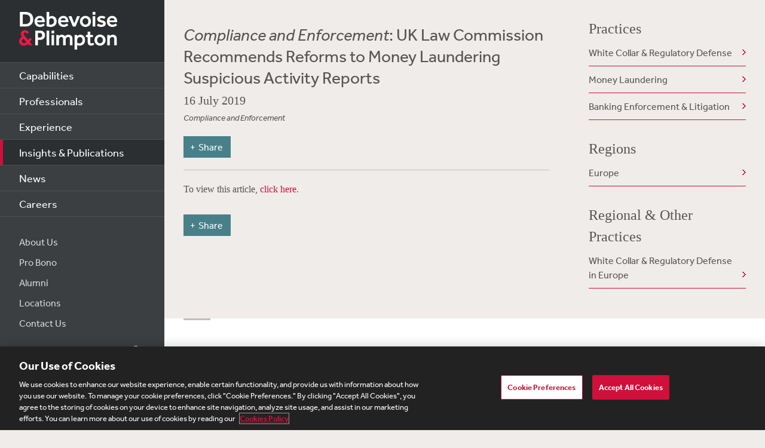

--- FILE ---
content_type: text/html; charset=utf-8
request_url: https://www.debevoise.com/insights/publications/2019/07/compliance-and-enforcement
body_size: 17414
content:


<!DOCTYPE html>
<html lang="en-US">



<head>
    <meta charset="utf-8">
    <meta http-equiv="X-UA-Compatible" content="IE=edge">

    
      <!-- OneTrust Cookies Consent Notice start for http://debevoise.com  -->
      <script src=https://cdn.cookielaw.org/scripttemplates/otSDKStub.js type="text/javascript" charset="UTF-8" data-domain-script="018f3f62-d929-70a0-86ef-7cca4d4181f8" ></script>
      <script type="text/javascript" src=https://cdn.cookielaw.org/consent/018f3f62-d929-70a0-86ef-7cca4d4181f8/OtAutoBlock.js></script>
      <script type="text/javascript">
        function OptanonWrapper() { }
      </script>
      <!-- OneTrust Cookies Consent Notice end for http://debevoise.com  -->
    

    <title>Compliance and Enforcement: UK Law Commission Recommends Reforms to Money Laundering Suspicious Activity Reports | 07 | 2019 | Publications | Insights & Publications | Debevoise & Plimpton LLP</title>
    <meta name="limitfilter" content="Insights">
    <meta name="description" content="">
    <meta name="viewport" content="width=device-width, initial-scale=1.0, maximum-scale=1.0, user-scalable=no">
    <meta name="oni_section" content="Insights">

    <!-- Facebook Open Graph / Google Plus + -->
    <!-- <meta content="fb:app_id" content=""> -->
    <meta content="Debevoise" property="og:site_name">
    <meta content="https://www.debevoise.com/insights/publications/2019/07/compliance-and-enforcement" property="og:url">
    <meta content="<em>Compliance and Enforcement</em>: UK Law Commission Recommends Reforms to Money Laundering Suspicious Activity Reports" property="og:title">
    <meta content="website" property="og:type">
    <meta content="" property="og:description">
    <meta content="https://www.debevoise.com/-/media/images/aboutus/social_default_image_v3.jpg?rev=e2723c5ff14b422ab8e7a6f88166ade7&hash=508DABEA22BBFB7190413CC8F3EE48A7" property="og:image">
    <link rel="canonical" href="https://www.debevoise.com/insights/publications/2019/07/compliance-and-enforcement" />

    <!-- Twitter Cards / * Using property/not name to pass validation -->
    <!-- You must be approved to display twitter cards -->
    <meta content="summary_large_image" name="twitter:card">
    <meta content="<em>Compliance and Enforcement</em>: UK Law Commission Recommends Reforms to Money Laundering Suspicious Activity Reports" name="twitter:title">
    <meta content="" name="twitter:description">
    <meta content="https://www.debevoise.com/-/media/images/aboutus/debevoise_logo_twitter.jpg?rev=e98a3d135b1b4aef9547629a121d21d3&hash=7C1F9F05BF9BB53EB84087C2E65EBAE4" name="twitter:image">
    <meta content="@debevoise" name="twitter:site">

    <meta name="google-signin-client_id" content="410628782076-pbpn9149imhpu67u475u7s7vaaetvc05.apps.googleusercontent.com">
    <meta name="google-signin-scope" content="https://www.googleapis.com/auth/analytics.readonly">

    <script src="//use.typekit.net/zyy3dja.js"></script>
    <script>try { Typekit.load(); } catch (e) { }</script> 

    

    <link href="/assets/Main/public/img/branding/favicon.png" rel="shortcut icon" sizes="32x32" type="image/png">
    <script type="text/javascript" src="/assets/Main/public/scripts/lib/require.v-ldhxqkwvo721hsuqyxnpg.js"></script>
    <link href="/assets/Main/public/styles/main.v-gevpqk5crm4fsii1e6buvg.css" rel="stylesheet" />
    <link href="/assets/Main/public/styles/jquery-ui.min.v-m4oulvua7htrvhdqq2v4dq.css" rel="stylesheet" />
    <script src="/assets/Main/public/scripts/lib/modernizr2.7.1.min.v-s0kstad4pleg8yvawadfeg.js"></script>

    
<!-- Google Tag Manager -->
<script>
    (function (w, d, s, l, i) {
    w[l] = w[l] || []; w[l].push({
    'gtm.start':
    new Date().getTime(), event: 'gtm.js'
    }); var f = d.getElementsByTagName(s)[0],
    j = d.createElement(s), dl = l != 'dataLayer' ? '&l=' + l : ''; j.async = true; j.src =
    '//www.googletagmanager.com/gtm.js?id=' + i + dl; f.parentNode.insertBefore(j, f);
    })(window, document, 'script', 'dataLayer', 'GTM-PC3T97');
</script>
<!-- End Google Tag Manager -->


    <script type='application/ld+json'>{
  "@context": "https://schema.org",
  "@type": "NewsArticle",
  "headline": "<em>Compliance and Enforcement</em>: UK Law Commission Recommends Reforms to Money Laundering Suspicious Activity Reports",
  "image": [
    ""
  ],
  "datePublished": "2019-07-16T05:00:00Z",
  "dateModified": "2021-02-18T16:58:21Z"
}</script>

    <!-- Vuture Web Tracking -->
    <script type="text/plain" class="optanon-category-C0002">
        !function (r) { var i = document.createElement("img"); i.setAttribute("src", "//vuture.debevoise.com/security/tracker.gif?referer=" + encodeURIComponent(r)) }(document.referrer);
    </script>
    <!-- END Vuture Web Tracking -->
</head>


<body class="componentized-layout">
    
        <!-- Google Tag Manager (noscript) -->
        <noscript><iframe src="https://www.googletagmanager.com/ns.html?id=GTM-PC3T97" height="0" width="0" style="display: none; visibility: hidden"></iframe></noscript>
        <!-- End Google Tag Manager (noscript) -->
    <form method="post" action="/insights/publications/2019/07/compliance-and-enforcement" id="form1">
<div class="aspNetHidden">
<input type="hidden" name="__VIEWSTATE" id="__VIEWSTATE" value="dLl6HxfIF4+Dc1KlWhOJS3dFyeSmKcw3FnQE+GGQtP3WkW2G3rvEPbrk2A7Ge/5czwUoaxrOiKc8coFdW1DqOhtp09aDGBrExgP8pkrPdX7b8EGPX3BUk3Yy8BbU6T64ZTPGqHU/fgK+LyqZBGVH5c5jbLP2guC76OK/OvnSLBbuOBf5z7h/o/rPX2xZWJXBB15p65la9UxJzAAGprR0Zy6NN2QXPfHXJ2JanFc864QYDRGVM3DWjEl+HKAN+gje46b4KqLSvhDl8Y3z//IkQ52uetCpDHxASbZgA6XSRREzvCSIiXldGRoAvKsStPAuOLgLdZVdSWjESAalWzp0U9Xw1EW8QP0fdBOxLJkzBbtfI+iSYctqiOg1pkQkyRHmQ3RGM4yXeeW1Or3D/aMj4TsL3F1UkJzdJPdR9+3p+c7U0P5CHfZEEBEFchBXuGIvlkEUTdOsguxVl9JlpRkG2/wX4lNit7/CBAYv6NQRQsYpPHswOrRWC+0mFCr1HPws1UD9XOY4WW2zXXL2QaNhjWOHCFD/VBCjNDMc5O1O210ObBJXH81xqUXY9mDO19tljyxaaZ52a8/qJIKXFG4TOE/nEv/doSVh0iXRSxPUr2+oJdDxPco3dFPio6Czn1kldJ/6aEQjf9MsMAU9LdZf7U0W4Dt+cZIOr8eMbcxS6h3Sn77GQ5pU1X9eB2u/obSiTrS6JagKIue1ZVXJeqL4w/e5L6SZiJmWSGalxZNW+ybOt7ZJHkoXl1BOWA2+rmCYNX3QqLozSDDZG+Fs+pFui24+Bf/GkM3wOJaTejAHM4bykbOvUcZib1iWdgQl5Qkcvb+ZCWlLNKz8xkjMnn9jnW0gCu5ghvIEpLknYZGT+gl+rFLAodFbgeELdNC0GXWorhwPq0K6U8rsJhgPRmNcUqUZc4SUoYFHRld8NjnYjPGv0BEuj1V6X3VI/43QnNInK7c2BJcOtNjdleeCZL/nkdAHJn5fiDr3tTeBQuXXbFaAUCEXTAF6dPzUaBI2rPZg+mrGL0Nf2smDj8R3faAhdy8Po2wH2XqQa+TE++EYd6RocdxXa3WFF7uGh5cUIXrU/5JcH1F0MgmKwoV2a2cLMTLlATvP6whWfTb7PZ8LzwP1bbr+ZkjyZ5XNOnaQVId3+iaU8uByeHyHBgJcOC1qIWiYrWIX1mfIiRDDIuA1lucQCf4cqQeEIp+LIUhdoVppzb3iqMzMsesuxf2YJr1VBzC5brbLeWtqO+8YJ/tgbAYZ52VyTyLrqRB5oUeltcUthDEg21e5Mjf4i9OMwAdGOQZJYqiPb/ZuRutE0O+QZUQXAJKS0JcET1ht0UuiDEhrwyUtR/Py6+yXz5oGaDc08Ox4O7Lq2UiRKXhEyzEmxJEeS9i+8b2tGSsuGLn2fG9Oj7eguZrMDDs12VfTNkgc01mzC4I7ybGCEY/eDHMv9MxQ3aAdSnbYvaNhsjzkTaSk/JizU2CcV1c4dzCVPlXPcfCDKYHC9iLEiOV7VPHHzz72dtXCi7BvcWP4OOmqDmwSPY+ppuUoNeoWzFEZHV/[base64]//siWiVunThJqk2sP1/NxG/z7SJSpN7Cagt/7x+JCzDxrWb2dx3TgLLl1VJLBokEaXyPhVAKvkfuzIw8uzvrPTvo5iLdfPSjTDSt4zCXTvrYqb1gpursCl9ap9VY9QbDCdlIhUcnMl7CuELtStSEAH+DPrSuJrrjS6lcydjUYpZcD4vA2j9FqRgIsGi6j1MrDufK9Iizq8eRz1nQi6cNxMn/LiTP/T29+cbAMr/fmGrz/tXvPO3qBDusx6+vtJKp6OoEFh6eMAlMGKKXIMh8pt+bHR5dXAMxUdVgX0jG7ccDkbCogR2cZ9Hhb7XIzhEaMxYCvqH+Y1FR9gnNCVry/tNekHKu11A9VugvWwRQHSgLL79AlQafmqS9wZKDlRKkyEGw7a4FFB6zjlqyeDHiOpxinVpzTyUecWuvY2y43X49A/zO+qbVNCmS7s5lOxwucQupeL0sBm7Xeda3Q8cC31v8ASRJLcWpI+Pf8d4C8FTvhl4U9nxrukuVq6ftGF57G9mWXmYH9/wD7FzgM7uQ2p7JkuvDg3i/EAaYH2SvnpqcFiagFcjaYOzDtAoZUzka0TcvoX4tcQb/BERo/ARPK7lgviaGCMOHEVZfnkarpsKRZ85bZj7hjghlNYa7pF4GlJAzONs1oeCCIEEnmvCgcZoQDrYGuWNtttmYuv1jLqcgcoc83tC6gtBXaNQ8ThOi/Ks+CJR9UfRMvHJV5tcd6luNkWRp3qpBTR8U3OyQ7Wd5zcoHZlSEuThplyjqPlL0EouKD68KmDa8DEt4c3e3epZGc9B4r5fOMbKt9Mh73LEcAk1uVgKWwS4gY9XRqTgxzFSo9Yq9rQXwvngO3ZJRwfEp4I/ywszhov8vK6NQCb9CH7/VuXB7d6kAzR7ME6uAiaLbYh2GuXmLeZb6BxPRUxvbFHq3tHkjo54uXjeNNasPBqxDJ4j0iV2G6ya/qf02lBp4yZ1dIjdnV99MfJvRxQHAume/5F0EkQB9SRhS3DX+Z9+lSUO4pVDgnyAG8B2bZeHLiLkh7JqiMRGmJgFfiKzDOeUIuOgmOLThKSOsCZtNPIQfmvfPDLXFOBzne1FR++QaKc/0GHTslKYG0cNTqOgd5rcq8gqbNrFE4WLUk4qLY4OSrQIRrQjPuEbxV2W2mbQidboWVfeyjY9Tl6xAeN3tswFptI6SfcmcWOk9d1mClDkyW7e1qkb8FWGBx/+VVsFo4TVeWdpvU6s9jLr31E47QuYvgIQ36hV/OeZjvcLNWy/Y+f8+/QkuodArjZBb45zfFlWhFfDxnO4A5mc6gGLIke5UOWs+XJsd/TEwMAWqhywxTFSfr5KGyo8kz38P9EVNezKZvEebpbpix3rrnXDmzgZmx4TZdmpuO/6uILH1ipZYyHp1CW73DfGZzppOlMDkg8qoB5/[base64]/BoNHVgSnIyL8ivvDWYKuCx7Z8/kw7VBOKfHG5OlKQwAAxgeXouqUX+/ljvLM4zglLCbMVYZxUtzmYLC1M7eDp/aI8gixDCrNluTKOiOI+e2GYQqdgVFjuKib47m/geHmeGPdf0RKJWbFG2af5tQSei/wJg/02PVOINAz8zPAcnQc2WGneip9FYGzzQ9N1w0Es0WVwcgHFUAf2mViKF67ryt7h+G4VvA+jZ7qA2WxUriT4zdePaeshK9lGXo33WZolhLA4rUD3NZ2U3raO44PU4ilt/[base64]/1thDjetDgv7KmzV83y3b0ZejuUG24Z2anUeGria1TpbnovxtSkEQa+rQvwkTYqpW7kTx0Lp3DDUZyg9c9KL5RbvgiR+3QgJ4+l6c3qDf3h9NXNd8OODHPxDgu5vNKuAlwJ+cK8MFRpMf3mt0TvBOJdcRz17O0nkeG+xp3ZeF7cEcl2fGbsUPNSbhi+3lEpiDUd/px6HRNAR/utoM/eoMZmV8d7U07BpNvk4jw/EYsnP5hBFZapHhMvT08J7UXT7Y/K33WVHqoh7V3OBV91ElBF/+HtCkIhWZE8hGWF7kx3mHjF7i8XMoXUPMfd+j/4gpEH5jIsTuGlqceq1Ef13/SW9ovDRs9ymFLOc0E87hSGmY0ccN4MhAp1I6J1jn3tRW3YbTFZfWlhLUCJXbQ7rLaxXTs6GqN4a4vqBbelQdDoeu73Z3JBfyIKTu9QZQ01EUWnxOB5vrn4WCYspRxDD/[base64]/Kyy9o8P/sfCSWwJ30hwEXH48JhDReEU996fN74gDXy9fwBTO26ODh+A9kRy8wCrnsaGWoo4VOWRpdFyMYBTbGyDaQ5rwUCtffieyMAu5FvzVB5NliSq2r7RvVyVSPAo55DHOsTgzoWDosl4PB4/As6yTVWhMrob+B4vwz0gaHKcMdWp4zsGls2EGtm1cMl2aJqq0mWIwkh1gWKCEA/FBvE6EgwF9aUwrJO+9yIGZPoW8BpQsoIVQB2NzEIjL6i8YPHE93Axri9Yz94QVyLXb5qMTfnX4E0shJ26mPiUa17vOYscPMmWNzDWvuDRt5XqqDez9kwcRzcbfHL2bFnVn1mZfOoXL5bkzu9FifVxC9raWh1Mcu0d1/DW+ycBxk+xBRnMBT1Q9ZSlGrSaR0MH3T/o64aZAscmh4mHDGBdccH9Br8lS299UU8D6SSDb/6hSx/U264c2tqAP4aNmFhMRZufUxdfHBrxdCA/YkTU6cvYN5oAaFX93wGMgt8+p2hNJ4dMEN3YaaqKfYMBEFkDgvwlhsolal0M2N9PUlIwGjE3yYMELxx2v4E2zBxq0RxEKJ1bzmi1sRWfH3ZExGfoGLrLLyPgpqnO0ogr6c50HpkQnActlWJGCLVgTyjcmYtc/5ABL8TQBZ1hKcOzAPYSp5T9hKm0ajm/[base64]/RbQOMXLZSUIR4UYapa7dQ6Hvmb0NJW/Mf6WOWGdHta9/M40sRPFc9+8vNUMmuS928naX1vHkwZU4Hw+aIJrcYu/oC1pMXoBcRvGdgghAhxSmyQA4iQxlJHbRF9SCh4TbjbQW/j8SAkvqnAjuuBXGQsurKmiOiJdveFGUMgWWLJ+0rV8JD6w2GXX0KjvC5ZK4CuvUGXS4IrTqoEhDOr5/YiIKqG4LxH3SiVXLaOgftKmQoG/W+Wnhb9QJ7vCipgMDuSuqPbcOQ2RO/y5N57mVky5lz3TJnWs37HaKiDGuG3eOgCjmn/nmi+6dE2owGolHUiC0d6/dkaXYZuW/[base64]/QQlfAQnvGAuMXYjy9wugbyQJ8guGIJw5/ZLGEZE1/TLnmt4Bs4k3gZdCVk+iTVnOQyopDvelhcr122p94EBAg7mSFA877DV7STcuUAIp1SrtSX7AqGvkXu6tMq+P8JaXNb6a1ttCreVSkkmLaRh7easWEZKmoVyMVWwvY6hBsT6Hd7fuE2ImJm8VohDYbMMdOh8o76ekHSrMbuvV9k6xl+pBiyrujcq2T6mwrx/[base64]/ZAm8NlvbYPd+muSH4TuZyj4PW9cRgG5cLG+6Vgg+fcAT5VxFsBBR0tWsNf6542SbNaDARNHCEkh24u/RXuTYstcjjdNhDCB21H03Nj50C/Qgv+G/ViMLhExpiHCoOOjBjHlDnz3CNdPgRvWdPfZpdsC3Fw/9IcXnBU8Lg8QIhNF4EHnJa3GDQHG0Tr/okLeam75fhoVcAHXm/COnLM5nRkvbn+b52SdfCQVn/Gs+FkMgoq2xHKBDTngoawk3WMYc19sHmrPuhqtFy3uE824WNYWxcQUSdqKgNdUzYUUVWn2Ii7GJmQBfyQy8jux04jS1G+RUK0TCLFfUoFvd9+f7IUjjMwFidox3jXVtyWUP9cJYw4KAboygqLUe+W57AxiDdlDmgWVBJKlzJrW33OlB0x0o/5G2AIdlLB5NkfdHdi4TYhJm4jJMo5UeCeFC5IrKPyj6RNtqA24cvX0aXJxVE3WGW4Tp63juI0uyUEAaAQ1Ah+FQ8WbMT+88ytHlBUJv8zAntUNYR8CzM+EbQBi7UA528m59QCWtLtKrhU0v9lpiHmKl13+eVsE93PVJ8YFoL/[base64]/fC0lpX2if/SJxWCJjhwdst9Fd2gr31d32zWEsPXMZzUXnrws2kgvrVeDkNFb8czqpxeBMdl2+z/RWm+hagSxi4Ec5sEEqJ4VZHYunz6xcdWfLXZyTBtWRbLtEey8+KbpaiUmLJPANIHYmp0NV2AA5r6gQuvo9j6owLCEBH2WY1T9bnL7VHxEsf+TF9qOoA2mI92FNWqBz74NXPeOMGa6lXfRi+Yi4qk/AT2C0q8q3vWZzhC8lNriSH6HlqlG5lrQJM3SKaHoJiAJbc/jI33nhNJgGcB+xg98QzrydFWd4TVF5xxUfS3GDfXyThaxFTFXAEeHD4ek7jscd4+ie/dF9P8PW0sOV526tJgYzs4ulJyDw5EZsKGvIm3tMZXfcLzSgRwq4tKwkYkaNlSsZDjeUVWrQW7i2EY89h69Ooo+44bWpVFtswODusqjT28Bk1wi56TqLlUBsmqdhGA/lFXXJvdNX2jGqbQNhVrWJ2PqFQgJyeoKTFQgLVkSGnObIlAlNg4R70mpdpBiSAoZgzbxg5RFYrdbysMx91ga1S/61comqkwPR0rMDVgIGmvhumFvEsBY2UonY0nF88HBlbmtmOG4yz/0594Hct6aHOxiD2uOUM0S28YyXoyrxFEHP8nX2r0BzIv6bDn9TeXsz2mf1Zs0rawf57g7JSXvL0LS34In6MQCJvDVEWGmmegvr80wvoDXQk9l+4PYv59azBTeKIFkL4LCnPOZdtS72pEdQkGzA9zFgIhEmtAyRY9PnAztFeQK6BH+Skd9iseNq4YvfDM/FeXguo/hf5UrzKG/[base64]/xxuemgqcTMZunzxscImBnQwxWwlSA76jcGU77ka2m+UIi+SGuqWoN3aY6s/3CGVVSlpL8wnzBcZOTuowB3sCmbtbwsZ++oK5BH3WWdfrldtivSWtB51bXhbC6jj80e3hUtqOLvtLMoqgyrcJYIeheyVE/9LEuzY5KLl/Igxwp8CCv7ZYWv2Ar2I9njRwky5PyFkJSMEczN+y92vcAOShvHD8bbPPbKAA4CaU3FUO7ekaIlPEBLjuj7VGM4khV/hoXj7W7FaohVaHK/1cdK+AUTR1T7QFYa6xHCxslduNsixo8mR+Y/mUfqUU+z/[base64]/tX7/HkkhX/J+FzgPAsrbCfoMJKzCE1zAZdNXcek6WFWyLRl2iyn3YiTlxS6bBuZPjD+BJVJWG3bG1d3T6xHyqZGW1LH/M2Kph72nJaUBncUWfTZcnk1Pggqd/h/usg81BYa2hjRzi9ncbhEPQVD+IfhVeNO0CYR1A3OGnghjmazKrJ+gnCIb60uHaxan6XKuszegyngNb5R7VkoRBZtiN1VnCPEfe0SFUoow7MsTf1QCcTmSFVY4zdRV903iQaMZH50kFDtTA6sexOstQfZn1ZCNBwUK67sgQmTFYpgGcHyKxjPGqVIzwhhEUYQBEmz/4vW55jiJTSK9+KlAfwE1DeY4VvlUov0a7rU1gpresuXBbfbiuyWK6XAaODB/P2/ocG5q1Hiwns6nVqKsgiUe+7p+cnLUKb/Il1bKxdpGHs1iZ4BhZNrqIVH4kqis7WpF5UENpVCYvvlBE0KNnaU2vQRnSOVzAm9jtUZ+hULEtPyaJEGlfL6jeVv86Ifq9C98BaNDuMu+dDtx9tgzQP9TegLf/xVpg29wxHSSBkS/WR2Di7Uh//fkVi+S69IAFsaV6IAHKivhtu1fSI6AnLFnPmEEOsVyrSAw4IxAgelfeIFYqVtiocMn4okL1ggZC3GVYEeavaknsUSXm4/yHuircKsPF9LlMFEjcRJxonuxQYXZKlYRERrybER3CX5aeZ9b4e/Kprnyjpv4/dbIQfi6jNWXRmPHUN31we1k2hZXjClEJxQhVYbD+Ups/XF2VB3bGBCT2pILDO+z9WV7bPohchl7zGw3YqfzETleHgXKnDsHJFH0KKx0/9qJKqep4+vXv2iE+7DJ1kMUyX64/HYpbi6iNEzzKkUlZckWAnNccFFf1w==" />
</div>

<div class="aspNetHidden">

	<input type="hidden" name="__VIEWSTATEGENERATOR" id="__VIEWSTATEGENERATOR" value="4CF4E87B" />
	<input type="hidden" name="__VIEWSTATEENCRYPTED" id="__VIEWSTATEENCRYPTED" value="" />
</div>

        <div class="body-wrapper" windowresize>

            <div class="modal-overlay" modal-overlay ng-class="{true: 'active', false: 'inactive'}[overlay.active]" ng-click="closeModal($event)"></div>

            
<!--stopindex-->
<div class="site-header">
    
    <h1>
        <a class="site-logo" href="/">
            <img src="/assets/Main/public/img/branding/logo.png" class="site-logo-img" alt="Debevoise and Plimpton logo" />
        </a>
    </h1>
    <a class="nav-toggle" href="javascript:void(0)" role="button"><span aria-hidden="true"></span></a>
    <img src="/assets/Main/public/img/branding/logo.gif" class="printlogo" />
    
</div>
<!--startindex-->


            

<!--stopindex-->
<div class="site-navigation nocontent" id="navigation">
   
        
    <ul class="nav nav-primary">
        
                <li class="nav__item ">
                    <a href="/capabilities" id="Navigation_rptPrimaryNavigation_aPrimaryLink_0" class="nav-primary__link">Capabilities</a>
                </li>
            
                <li class="nav__item ">
                    <a href="/professionals" id="Navigation_rptPrimaryNavigation_aPrimaryLink_1" class="nav-primary__link">Professionals</a>
                </li>
            
                <li class="nav__item ">
                    <a href="/experience" id="Navigation_rptPrimaryNavigation_aPrimaryLink_2" class="nav-primary__link">Experience</a>
                </li>
            
                <li class="nav__item is-active">
                    <a href="/insights" id="Navigation_rptPrimaryNavigation_aPrimaryLink_3" class="nav-primary__link">Insights &amp; Publications</a>
                </li>
            
                <li class="nav__item ">
                    <a href="/news" id="Navigation_rptPrimaryNavigation_aPrimaryLink_4" class="nav-primary__link">News</a>
                </li>
            
                <li class="nav__item ">
                    <a href="/careers" id="Navigation_rptPrimaryNavigation_aPrimaryLink_5" class="nav-primary__link">Careers</a>
                </li>
            


    </ul>

    <ul class="nav nav-secondary">
        
                <li class="nav__item">
                    <a href="/aboutus" id="Navigation_rptSecondaryNavigation_aSecondaryLink_0" class="nav-secondary__link">About Us</a> 
                </li>
            
                <li class="nav__item">
                    <a href="/aboutus/pro-bono" id="Navigation_rptSecondaryNavigation_aSecondaryLink_1" class="nav-secondary__link">Pro Bono</a> 
                </li>
            
                <li class="nav__item">
                    <a href="/alumni" id="Navigation_rptSecondaryNavigation_aSecondaryLink_2" class="nav-secondary__link">Alumni</a> 
                </li>
            
                <li class="nav__item">
                    <a href="/aboutus/offices" id="Navigation_rptSecondaryNavigation_aSecondaryLink_3" class="nav-secondary__link">Locations</a> 
                </li>
            
                <li class="nav__item">
                    <a href="/contact-us" id="Navigation_rptSecondaryNavigation_aSecondaryLink_4" class="nav-secondary__link">Contact Us</a> 
                </li>
            
        
        
    </ul>
    <div class="site-search">
        <input type="search" name="PeopleSearch" class="input" placeholder="Search" autocomplete="off">
        <button onclick="return false;" class="btn btn-site-search">Search</button>
    </div>
    
            <div class="copyright">&copy; 2025 Debevoise &amp; Plimpton LLP</div>
    
  
</div>
<!--startindex-->
<script>
    require(['/assets/Main/public/scripts/main.v-phvikje3bywzrhg3tupfw.js'], function () {
        require(['jquery', 'navigation']);
    });
</script>



            

<div class="site-main site-main--interior site-main--interior-article">

    <div class="col--main content--article">
        <!--stopindex-->
        <div class="insights-type">
            
        </div>

        <h1 class="page-title">
            <em>Compliance and Enforcement</em>: UK Law Commission Recommends Reforms to Money Laundering Suspicious Activity Reports
        </h1>

        <div class="meta-info">
            <div class="date">
                16 July 2019
            </div>
            <div class="source">
                Compliance and Enforcement
            </div>
        </div>

        
        
        
<!--stopindex-->
<div class="share-tools js-share-tools">
    
        <div class="share-trigger">
            <button type="button" class="share-tools-button js-share-tools-button" tabindex="0" aria-expanded="false">
                <span class="share-tools-button-text">Share</span>
            </button>
        </div>
    

    <div class="share-buttons js-share-buttons" role="region" aria-hidden="true" tabindex="-1">
        <ul class="share-buttons-items" aria-orientation="horizontal">

            <li class="share-buttons-item">
                <a class="share-button js-share-button" data-share="twitter" href="https://twitter.com/intent/tweet?source=https%3a%2f%2fwww.debevoise.com%2finsights%2fpublications%2f2019%2f07%2fcompliance-and-enforcement&text=Compliance%20and%20Enforcement%3a%20UK%20Law%20Commission%20Recommends%20Reforms%20to%20Money%20Laundering%20Suspicious%20Activity%20Reports%20:%20https%3a%2f%2fwww.debevoise.com%2finsights%2fpublications%2f2019%2f07%2fcompliance-and-enforcement" target="_blank" title="Tweet" onclick="window.open('https://twitter.com/intent/tweet?text=' + encodeURIComponent(Compliance%20and%20Enforcement%3a%20UK%20Law%20Commission%20Recommends%20Reforms%20to%20Money%20Laundering%20Suspicious%20Activity%20Reports) + ':%20' + encodeURIComponent(https%3a%2f%2fwww.debevoise.com%2finsights%2fpublications%2f2019%2f07%2fcompliance-and-enforcement)); return false;" tabindex="0"><img alt="Tweet" src="/assets/Main/public/img/Twitter.png" /></a>
            </li>

            <li class="share-buttons-item">
                <a class="share-button js-share-button" data-share="linkedin" href="https://www.linkedin.com/shareArticle?mini=true&url=https%3a%2f%2fwww.debevoise.com%2finsights%2fpublications%2f2019%2f07%2fcompliance-and-enforcement&title=Compliance%20and%20Enforcement%3a%20UK%20Law%20Commission%20Recommends%20Reforms%20to%20Money%20Laundering%20Suspicious%20Activity%20Reports&source=https%3a%2f%2fwww.debevoise.com%2finsights%2fpublications%2f2019%2f07%2fcompliance-and-enforcement" target="_blank" title="Share on LinkedIn" onclick="window.open('https://www.linkedin.com/shareArticle?mini=true&url=' + encodeURIComponent(https%3a%2f%2fwww.debevoise.com%2finsights%2fpublications%2f2019%2f07%2fcompliance-and-enforcement) + '&title=' +  encodeURIComponent(Compliance%20and%20Enforcement%3a%20UK%20Law%20Commission%20Recommends%20Reforms%20to%20Money%20Laundering%20Suspicious%20Activity%20Reports)); return false;" tabindex="0"><img alt="Share on LinkedIn" src="/assets/Main/public/img/LinkedIn.png" /></a>
            </li>

            <li class="share-buttons-item">
                <a class="share-button js-share-button" data-share="email" href="mailto:?subject=Compliance%20and%20Enforcement%3a%20UK%20Law%20Commission%20Recommends%20Reforms%20to%20Money%20Laundering%20Suspicious%20Activity%20Reports&body=Compliance%20and%20Enforcement%3a%20UK%20Law%20Commission%20Recommends%20Reforms%20to%20Money%20Laundering%20Suspicious%20Activity%20Reports%0D%0A%0D%0Ahttps%3a%2f%2fwww.debevoise.com%2finsights%2fpublications%2f2019%2f07%2fcompliance-and-enforcement" title="Send email" onclick="window.open('mailto:?subject=' + encodeURIComponent(Compliance%20and%20Enforcement%3a%20UK%20Law%20Commission%20Recommends%20Reforms%20to%20Money%20Laundering%20Suspicious%20Activity%20Reports) + '&body=' + encodeURIComponent(Compliance%20and%20Enforcement%3a%20UK%20Law%20Commission%20Recommends%20Reforms%20to%20Money%20Laundering%20Suspicious%20Activity%20Reports%0D%0Ahttps%3a%2f%2fwww.debevoise.com%2finsights%2fpublications%2f2019%2f07%2fcompliance-and-enforcement)); return false;" tabindex="0"><img alt="Send email" src="/assets/Main/public/img/Email.png" /></a>
            </li>

        </ul>
    </div>
</div>
<!--startindex-->

        <div class="mod article__content rich-text">
            
            <!--startindex-->
            <p>To view this article, <a rel="noopener noreferrer" href="https://wp.nyu.edu/compliance_enforcement/2019/07/16/uk-law-commission-recommends-reforms-to-money-laundering-suspicious-activity-reports/" target="_blank">click here</a>.</p>
            

        </div>

        
<!--stopindex-->
<div class="share-tools js-share-tools">
    
        <div class="share-trigger">
            <button type="button" class="share-tools-button js-share-tools-button" tabindex="0" aria-expanded="false">
                <span class="share-tools-button-text">Share</span>
            </button>
        </div>
    

    <div class="share-buttons js-share-buttons" role="region" aria-hidden="true" tabindex="-1">
        <ul class="share-buttons-items" aria-orientation="horizontal">

            <li class="share-buttons-item">
                <a class="share-button js-share-button" data-share="twitter" href="https://twitter.com/intent/tweet?source=https%3a%2f%2fwww.debevoise.com%2finsights%2fpublications%2f2019%2f07%2fcompliance-and-enforcement&text=Compliance%20and%20Enforcement%3a%20UK%20Law%20Commission%20Recommends%20Reforms%20to%20Money%20Laundering%20Suspicious%20Activity%20Reports%20:%20https%3a%2f%2fwww.debevoise.com%2finsights%2fpublications%2f2019%2f07%2fcompliance-and-enforcement" target="_blank" title="Tweet" onclick="window.open('https://twitter.com/intent/tweet?text=' + encodeURIComponent(Compliance%20and%20Enforcement%3a%20UK%20Law%20Commission%20Recommends%20Reforms%20to%20Money%20Laundering%20Suspicious%20Activity%20Reports) + ':%20' + encodeURIComponent(https%3a%2f%2fwww.debevoise.com%2finsights%2fpublications%2f2019%2f07%2fcompliance-and-enforcement)); return false;" tabindex="0"><img alt="Tweet" src="/assets/Main/public/img/Twitter.png" /></a>
            </li>

            <li class="share-buttons-item">
                <a class="share-button js-share-button" data-share="linkedin" href="https://www.linkedin.com/shareArticle?mini=true&url=https%3a%2f%2fwww.debevoise.com%2finsights%2fpublications%2f2019%2f07%2fcompliance-and-enforcement&title=Compliance%20and%20Enforcement%3a%20UK%20Law%20Commission%20Recommends%20Reforms%20to%20Money%20Laundering%20Suspicious%20Activity%20Reports&source=https%3a%2f%2fwww.debevoise.com%2finsights%2fpublications%2f2019%2f07%2fcompliance-and-enforcement" target="_blank" title="Share on LinkedIn" onclick="window.open('https://www.linkedin.com/shareArticle?mini=true&url=' + encodeURIComponent(https%3a%2f%2fwww.debevoise.com%2finsights%2fpublications%2f2019%2f07%2fcompliance-and-enforcement) + '&title=' +  encodeURIComponent(Compliance%20and%20Enforcement%3a%20UK%20Law%20Commission%20Recommends%20Reforms%20to%20Money%20Laundering%20Suspicious%20Activity%20Reports)); return false;" tabindex="0"><img alt="Share on LinkedIn" src="/assets/Main/public/img/LinkedIn.png" /></a>
            </li>

            <li class="share-buttons-item">
                <a class="share-button js-share-button" data-share="email" href="mailto:?subject=Compliance%20and%20Enforcement%3a%20UK%20Law%20Commission%20Recommends%20Reforms%20to%20Money%20Laundering%20Suspicious%20Activity%20Reports&body=Compliance%20and%20Enforcement%3a%20UK%20Law%20Commission%20Recommends%20Reforms%20to%20Money%20Laundering%20Suspicious%20Activity%20Reports%0D%0A%0D%0Ahttps%3a%2f%2fwww.debevoise.com%2finsights%2fpublications%2f2019%2f07%2fcompliance-and-enforcement" title="Send email" onclick="window.open('mailto:?subject=' + encodeURIComponent(Compliance%20and%20Enforcement%3a%20UK%20Law%20Commission%20Recommends%20Reforms%20to%20Money%20Laundering%20Suspicious%20Activity%20Reports) + '&body=' + encodeURIComponent(Compliance%20and%20Enforcement%3a%20UK%20Law%20Commission%20Recommends%20Reforms%20to%20Money%20Laundering%20Suspicious%20Activity%20Reports%0D%0Ahttps%3a%2f%2fwww.debevoise.com%2finsights%2fpublications%2f2019%2f07%2fcompliance-and-enforcement)); return false;" tabindex="0"><img alt="Send email" src="/assets/Main/public/img/Email.png" /></a>
            </li>

        </ul>
    </div>
</div>
<!--startindex-->
    </div>

    <div class="sidebar">
        <div id="content_0_ctl00_RelatedCapabilities_pnlPractices">
	
    <div class="mod rel-practices">
        <h3>Practices</h3>
        <ul class="listing related-list">
            
                    <li class="listing__item">
                        <a href="/capabilities/practice-areas/white-collar-regulatory-defense" id="content_0_ctl00_RelatedCapabilities_rptPractices_aLink_0" class="listing__link">White Collar &amp; Regulatory Defense</a>
                    </li>
                
                    <li class="listing__item">
                        <a href="/capabilities/practice-areas/white-collar-regulatory-defense/money-laundering" id="content_0_ctl00_RelatedCapabilities_rptPractices_aLink_1" class="listing__link">Money Laundering</a>
                    </li>
                
                    <li class="listing__item">
                        <a href="/capabilities/practice-areas/banking/banking-enforcement-litigation" id="content_0_ctl00_RelatedCapabilities_rptPractices_aLink_2" class="listing__link">Banking Enforcement &amp; Litigation</a>
                    </li>
                
        </ul>
    </div>

</div>


<div id="content_0_ctl00_RelatedCapabilities_pnlRegions">
	
    <div class="mod rel-regions">
        <h3>Regions</h3>
        <ul class="listing related-list">
            
                    <li class="listing__item">
                        <a href="/capabilities/regions/europe" id="content_0_ctl00_RelatedCapabilities_rptRegions_aLink_0" class="listing__link">Europe</a>
                    </li>
                
        </ul>
    </div>

</div>
<div id="content_0_ctl00_RelatedCapabilities_pnlCapabilities">
	
    <div class="mod rel-practices">
        <h3>Regional & Other Practices</h3>
        <ul class="listing related-list">
            
                    <li class="listing__item">
                        <a href="/capabilities/capabilities--landing/white-collar-and-regulatory-defense-in-europe" id="content_0_ctl00_RelatedCapabilities_rptCapabilities_aLink_0" class="listing__link">White Collar &amp; Regulatory Defense in Europe</a>
                    </li>
                
        </ul>
    </div>

</div>

    </div>
    
</div>

<div class="section section--related">
    <div class="content col--main insight">
        <div id="content_0_ctl00_ctl00_pnlProfessionals">
	
    <div class="mod mod-related-material rel-professionals pros">
        <h3 class="related-material__label">Authors:</h3>
        <ul class="listing related-list related-professionals">
            
                    
<li class="listing__item">
    <a href="/karolosseeger" class="listing__link">Karolos Seeger<span class='level'>Partner</span></a>
</li>

                
                    
<li class="listing__item">
    <a href="/aislingcowell" class="listing__link">Aisling Cowell<span class='level'>Associate</span></a>
</li>

                
                    
<li class="listing__item">
    <a href="/andrewlee" class="listing__link">Andrew H.W. Lee<span class='level'>Counsel</span></a>
</li>

                
                    
<li class="listing__item">
    <a href="/natashamccarthy" class="listing__link">Natasha McCarthy<span class='level'>Counsel</span></a>
</li>

                
        </ul>
    </div>
    

</div>
<script>
    require(['/assets/Main/public/scripts/main.v-phvikje3bywzrhg3tupfw.js'], function () {
        require(['jquery']);
    });
        
    
</script>



        
    </div>
</div>

<script>
    require(['/assets/Main/public/scripts/main.v-phvikje3bywzrhg3tupfw.js'], function () {
        require(['jquery', 'share', 'mainscript', 'progressbar'], function () {
            $(".js-accordion-trigger.related-professional").click(function () {
                var guid = $(this).attr("data-guid");
                var skip = $(this).attr("data-skip");
                var ajaxUrl = "/layouts/WebUserControls/Main/RelatedLists/AjaxLoad/AjaxLoadRelatedProfessionals.aspx";
                ajaxUrl += '?Guid=' + guid + "&skip=" + skip;

                $.ajax({ url: ajaxUrl })
                  .done(function (p) {
                      var preHeight = $(".mod.mod-related-material.rel-professionals.pros").height();
                      $(".listing.related-list.related-professionals").append(p);
                      var postHeight = $(".mod.mod-related-material.rel-professionals.pros").height();
                      $(".js-accordion-trigger.related-professional").hide();
                      $(".mod.mod-accordion.js-mod-accordion.pros").hide();
                      var currentHeight = $(".homeMain.js-slideOut").height();
                      $(".homeMain.js-slideOut").css('height', currentHeight + postHeight - preHeight);
                  });
            });
        });
    });
</script>


<script>
    require(['/assets/Main/public/scripts/main.v-phvikje3bywzrhg3tupfw.js'], function () {
        require(['jquery',  'mainscript',  'jquery.history']);
    });
</script>

            

<!--stopindex-->
<div class="site-footer">
    

    <ul class="nav nav--inline nav-regions">
        
                <li class="nav__item">
                    <a href="/insights/insights-subscribe-page" id="FooterInterior_rptFooter_aFooterLink_0" class="nav__link">Subscribe</a>
                </li>
            
                <li class="nav__item">
                    <a href="/footer/site-map" id="FooterInterior_rptFooter_aFooterLink_1" class="nav__link">Site Map</a>
                </li>
            
                <li class="nav__item">
                    <a href="/footer/legal" id="FooterInterior_rptFooter_aFooterLink_2" class="nav__link">Legal</a>
                </li>
            
                <li class="nav__item">
                    <a href="/footer/cookies-policy" id="FooterInterior_rptFooter_aFooterLink_3" class="nav__link">Cookies Policy</a>
                </li>
            
                <li class="nav__item">
                    <a href="/footer/privacy" id="FooterInterior_rptFooter_aFooterLink_4" class="nav__link">Privacy</a>
                </li>
            
                <li class="nav__item">
                    <a href="https://www.debevoise.com/-/media/files/aboutus/uk-modern-slavery-act-transparency-statement-2025.pdf" id="FooterInterior_rptFooter_aFooterLink_5" class="nav__link" target="_blank">UK Modern Slavery Act Transparency Statement</a>
                </li>
            
                <li class="nav__item">
                    <a href="https://extranet.debevoise.com/debevoise" id="FooterInterior_rptFooter_aFooterLink_6" class="nav__link" target="_blank">Visitor Login</a>
                </li>
            
                <li class="nav__item">
                    <a href="https://connect.debevoise.com/" id="FooterInterior_rptFooter_aFooterLink_7" class="nav__link" target="_blank">Debevoise Login</a>
                </li>
            
                <li class="nav__item">
                    <a href="https://connectamer2.debevoise.com" id="FooterInterior_rptFooter_aFooterLink_8" class="nav__link" target="_blank">Debevoise Login (2)</a>
                </li>
            
                <li class="nav__item">
                    <a href="https://www.debevoise.com/citrix/citrix-receiver" id="FooterInterior_rptFooter_aFooterLink_9" class="nav__link" target="_blank">Login Help</a>
                </li>
            
                <li class="nav__item">
                    <a href="http://women.debevoise.com/" id="FooterInterior_rptFooter_aFooterLink_10" class="nav__link" target="_blank">Debevoise Women&#39;s Review</a>
                </li>
            
    </ul>
</div>
<script>
    require(['/assets/Main/public/scripts/main.v-phvikje3bywzrhg3tupfw.js'], function () {
        require(['share']);
    });
</script>
<!--startindex-->

        </div>

    </form>

    <script type="text/javascript">
        /*<![CDATA[*/
        (function () {
            var sz = document.createElement('script'); sz.type = 'text/javascript'; sz.async = true;
            sz.src = '//us1.siteimprove.com/js/siteanalyze_43587.js';
            var s = document.getElementsByTagName('script')[0]; s.parentNode.insertBefore(sz, s);
        })();
        /*]]>*/
    </script>

    <!--SCRIPTS-->
    <script>
        require(['/assets/Main/public/scripts/main.v-phvikje3bywzrhg3tupfw.js'], function () {
            require(['app'], function () {
                
                angular.bootstrap(document, ['App']);
            });
        });
    </script>
    <!--END SCRIPTS-->
</body>
</html>

--- FILE ---
content_type: application/javascript
request_url: https://www.debevoise.com/assets/main/public/scripts/modal.v-bat0gzpbh0y7cgrc4nontq.js.js
body_size: -1273
content:
define(function(){return function(o){o.factory("modalFactory",[function(o){return{modals:[],overlay:{active:!1},addModal:function(){var o=this.modals.length,t={id:o,active:!1};return this.modals[o]=t,this.modals[o]},open:function(o){angular.forEach(this.modals,function(t,e){t.active=t.id===o}),this.updateOverlay()},close:function(){angular.forEach(this.modals,function(o,t){o.active=!1}),this.updateOverlay()},updateOverlay:function(){var o=!1;return angular.forEach(this.modals,function(t,e){1==t.active&&(o=!0)}),this.overlay.active=o,this.overlay.active}}}]),o.directive("modalTrigger",["modalFactory",function(o){return{restrict:"A",scope:!0,bindToController:{},controllerAs:"ctrl",controller:["$scope",function(t){t.modal=o.addModal(),t.openModal=function(e){e&&e.preventDefault(),1!=t.modal.active&&o.open(t.modal.id)},t.closeModal=function(t){t&&t.preventDefault(),o.close()}}]}}]),o.directive("modalOverlay",["modalFactory",function(o){return{restrict:"A",scope:!0,bindToController:{},controllerAs:"ctrl",controller:["$scope",function(t){t.overlay=o.overlay,t.closeModal=function(t){t&&t.preventDefault(),o.close()},t.$watch("overlay.active",function(o){},!0)}]}}])}});
//# sourceMappingURL=modal.js.map


--- FILE ---
content_type: application/javascript
request_url: https://www.debevoise.com/assets/main/public/scripts/lib/scrollmagic.v-41rrekydayjriih8o0mnea.js.js
body_size: 5308
content:
!function(e,t){"function"==typeof define&&define.amd?define(t):"object"==typeof exports?module.exports=t():e.ScrollMagic=t()}(this,function(){"use strict";var e=function(){};e.version="2.0.5",window.addEventListener("mousewheel",function(){});var t="data-scrollmagic-pin-spacer";e.Controller=function(r){var o,s,a="REVERSE",l="PAUSED",c=n.defaults,f=this,u=i.extend({},c,r),d=[],h=!1,p=0,g=l,v=!0,m=0,w=!0,y=function(){u.refreshInterval>0&&(s=window.setTimeout(F,u.refreshInterval))},S=function(){return u.vertical?i.get.scrollTop(u.container):i.get.scrollLeft(u.container)},b=function(){return u.vertical?i.get.height(u.container):i.get.width(u.container)},E=this._setScrollPos=function(e){u.vertical?v?window.scrollTo(i.get.scrollLeft(),e):u.container.scrollTop=e:v?window.scrollTo(e,i.get.scrollTop()):u.container.scrollLeft=e},x=function(){if(w&&h){var e=i.type.Array(h)?h:d.slice(0);h=!1;var t=p,n=(p=f.scrollPos())-t;0!==n&&(g=n>0?"FORWARD":a),g===a&&e.reverse(),e.forEach(function(e){e.update(!0)})}},z=function(){o=i.rAF(x)},C=function(e){"resize"==e.type&&(m=b(),g=l),!0!==h&&(h=!0,z())},F=function(){if(!v&&m!=b()){var e;try{e=new Event("resize",{bubbles:!1,cancelable:!1})}catch(t){(e=document.createEvent("Event")).initEvent("resize",!1,!1)}u.container.dispatchEvent(e)}d.forEach(function(e){e.refresh()}),y()};this._options=u;var L=function(e){if(e.length<=1)return e;var t=e.slice(0);return t.sort(function(e,t){return e.scrollOffset()>t.scrollOffset()?1:-1}),t};return this.addScene=function(t){if(i.type.Array(t))t.forEach(function(e){f.addScene(e)});else if(t instanceof e.Scene)if(t.controller()!==f)t.addTo(f);else if(d.indexOf(t)<0)for(var n in d.push(t),d=L(d),t.on("shift.controller_sort",function(){d=L(d)}),u.globalSceneOptions)t[n]&&t[n].call(t,u.globalSceneOptions[n]);return f},this.removeScene=function(e){if(i.type.Array(e))e.forEach(function(e){f.removeScene(e)});else{var t=d.indexOf(e);t>-1&&(e.off("shift.controller_sort"),d.splice(t,1),e.remove())}return f},this.updateScene=function(t,n){return i.type.Array(t)?t.forEach(function(e){f.updateScene(e,n)}):n?t.update(!0):!0!==h&&t instanceof e.Scene&&(-1==(h=h||[]).indexOf(t)&&h.push(t),h=L(h),z()),f},this.update=function(e){return C({type:"resize"}),e&&x(),f},this.scrollTo=function(n,r){if(i.type.Number(n))E.call(u.container,n,r);else if(n instanceof e.Scene)n.controller()===f&&f.scrollTo(n.scrollOffset(),r);else if(i.type.Function(n))E=n;else{var o=i.get.elements(n)[0];if(o){for(;o.parentNode.hasAttribute(t);)o=o.parentNode;var s=u.vertical?"top":"left",a=i.get.offset(u.container),l=i.get.offset(o);v||(a[s]-=f.scrollPos()),f.scrollTo(l[s]-a[s],r)}}return f},this.scrollPos=function(e){return arguments.length?(i.type.Function(e)&&(S=e),f):S.call(f)},this.info=function(e){var t={size:m,vertical:u.vertical,scrollPos:p,scrollDirection:g,container:u.container,isDocument:v};return arguments.length?void 0!==t[e]?t[e]:void 0:t},this.loglevel=function(){return f},this.enabled=function(e){return arguments.length?(w!=e&&(w=!!e,f.updateScene(d,!0)),f):w},this.destroy=function(e){window.clearTimeout(s);for(var t=d.length;t--;)d[t].destroy(e);return u.container.removeEventListener("resize",C),u.container.removeEventListener("scroll",C),i.cAF(o),null},function(){for(var e in u)c.hasOwnProperty(e)||delete u[e];if(u.container=i.get.elements(u.container)[0],!u.container)throw"ScrollMagic.Controller init failed.";(v=u.container===window||u.container===document.body||!document.body.contains(u.container))&&(u.container=window),m=b(),u.container.addEventListener("resize",C),u.container.addEventListener("scroll",C),u.refreshInterval=parseInt(u.refreshInterval)||c.refreshInterval,y()}(),f};var n={defaults:{container:window,vertical:!0,globalSceneOptions:{},loglevel:2,refreshInterval:100}};e.Controller.addOption=function(e,t){n.defaults[e]=t},e.Controller.extend=function(t){var n=this;e.Controller=function(){return n.apply(this,arguments),this.$super=i.extend({},this),t.apply(this,arguments)||this},i.extend(e.Controller,n),e.Controller.prototype=n.prototype,e.Controller.prototype.constructor=e.Controller},e.Scene=function(n){var o,s,a="BEFORE",l="DURING",c="AFTER",f=r.defaults,u=this,d=i.extend({},f,n),h=a,p=0,g={start:0,end:0},v=0,m=!0,w={};this.on=function(e,t){return i.type.Function(t)&&(e=e.trim().split(" ")).forEach(function(e){var n=e.split("."),r=n[0],i=n[1];"*"!=r&&(w[r]||(w[r]=[]),w[r].push({namespace:i||"",callback:t}))}),u},this.off=function(e,t){return e?((e=e.trim().split(" ")).forEach(function(e){var n=e.split("."),r=n[0],i=n[1]||"";("*"===r?Object.keys(w):[r]).forEach(function(e){for(var n=w[e]||[],r=n.length;r--;){var o=n[r];!o||i!==o.namespace&&"*"!==i||t&&t!=o.callback||n.splice(r,1)}n.length||delete w[e]})}),u):u},this.trigger=function(t,n){if(t){var r=t.trim().split("."),i=r[0],o=r[1],s=w[i];s&&s.forEach(function(t){o&&o!==t.namespace||t.callback.call(u,new e.Event(i,t.namespace,u,n))})}return u},u.on("change.internal",function(e){"loglevel"!==e.what&&"tweenChanges"!==e.what&&("triggerElement"===e.what?x():"reverse"===e.what&&u.update())}).on("shift.internal",function(){b(),u.update()}),this.addTo=function(t){return t instanceof e.Controller&&s!=t&&(s&&s.removeScene(u),s=t,F(),E(!0),x(!0),b(),s.info("container").addEventListener("resize",z),t.addScene(u),u.trigger("add",{controller:s}),u.update()),u},this.enabled=function(e){return arguments.length?(m!=e&&(m=!!e,u.update(!0)),u):m},this.remove=function(){if(s){s.info("container").removeEventListener("resize",z);var e=s;s=void 0,e.removeScene(u),u.trigger("remove")}return u},this.destroy=function(e){return u.trigger("destroy",{reset:e}),u.remove(),u.off("*.*"),null},this.update=function(e){if(s)if(e)if(s.enabled()&&m){var t,n=s.info("scrollPos");t=d.duration>0?(n-g.start)/(g.end-g.start):n>=g.start?1:0,u.trigger("update",{startPos:g.start,endPos:g.end,scrollPos:n}),u.progress(t)}else y&&h===l&&A(!0);else s.updateScene(u,!1);return u},this.refresh=function(){return E(),x(),u},this.progress=function(e){if(arguments.length){var t=!1,n=h,r=s?s.info("scrollDirection"):"PAUSED",i=d.reverse||e>=p;if(0===d.duration?(t=p!=e,h=0===(p=1>e&&i?0:1)?a:l):0>e&&h!==a&&i?(p=0,h=a,t=!0):e>=0&&1>e&&i?(p=e,h=l,t=!0):e>=1&&h!==c?(p=1,h=c,t=!0):h!==l||i||A(),t){var o={progress:p,state:h,scrollDirection:r},f=h!=n,g=function(e){u.trigger(e,o)};f&&n!==l&&(g("enter"),g(n===a?"start":"end")),g("progress"),f&&h!==l&&(g(h===a?"start":"end"),g("leave"))}return u}return p};var y,S,b=function(){g={start:v+d.offset},s&&d.triggerElement&&(g.start-=s.info("size")*d.triggerHook),g.end=g.start+d.duration},E=function(e){if(o){var t="duration";L(t,o.call(u))&&!e&&(u.trigger("change",{what:t,newval:d[t]}),u.trigger("shift",{reason:t}))}},x=function(e){var n=0,r=d.triggerElement;if(s&&r){for(var o=s.info(),a=i.get.offset(o.container),l=o.vertical?"top":"left";r.parentNode.hasAttribute(t);)r=r.parentNode;var c=i.get.offset(r);o.isDocument||(a[l]-=s.scrollPos()),n=c[l]-a[l]}var f=n!=v;v=n,f&&!e&&u.trigger("shift",{reason:"triggerElementPosition"})},z=function(){d.triggerHook>0&&u.trigger("shift",{reason:"containerResize"})},C=i.extend(r.validate,{duration:function(e){if(i.type.String(e)&&e.match(/^(\.|\d)*\d+%$/)){var t=parseFloat(e)/100;e=function(){return s?s.info("size")*t:0}}if(i.type.Function(e)){o=e;try{e=parseFloat(o())}catch(t){e=-1}}if(e=parseFloat(e),!i.type.Number(e)||0>e)throw o?(o=void 0,0):0;return e}}),F=function(e){(e=arguments.length?[e]:Object.keys(C)).forEach(function(e){var t;if(C[e])try{t=C[e](d[e])}catch(n){t=f[e]}finally{d[e]=t}})},L=function(e,t){var n=!1,r=d[e];return d[e]!=t&&(d[e]=t,F(e),n=r!=d[e]),n},T=function(e){u[e]||(u[e]=function(t){return arguments.length?("duration"===e&&(o=void 0),L(e,t)&&(u.trigger("change",{what:e,newval:d[e]}),r.shifts.indexOf(e)>-1&&u.trigger("shift",{reason:e})),u):d[e]})};this.controller=function(){return s},this.state=function(){return h},this.scrollOffset=function(){return g.start},this.triggerPosition=function(){var e=d.offset;return s&&(e+=d.triggerElement?v:s.info("size")*u.triggerHook()),e},u.on("shift.internal",function(e){var t="duration"===e.reason;(h===c&&t||h===l&&0===d.duration)&&A(),t&&O()}).on("progress.internal",function(){A()}).on("add.internal",function(){O()}).on("destroy.internal",function(e){u.removePin(e.reset)});var A=function(e){if(y&&s){var t=s.info(),n=S.spacer.firstChild;if(e||h!==l){var r={position:S.inFlow?"relative":"absolute",top:0,left:0},o=i.css(n,"position")!=r.position;S.pushFollowers?d.duration>0&&(h===c&&0===parseFloat(i.css(S.spacer,"padding-top"))?o=!0:h===a&&0===parseFloat(i.css(S.spacer,"padding-bottom"))&&(o=!0)):r[t.vertical?"top":"left"]=d.duration*p,i.css(n,r),o&&O()}else{"fixed"!=i.css(n,"position")&&(i.css(n,{position:"fixed"}),O());var f=i.get.offset(S.spacer,!0),u=d.reverse||0===d.duration?t.scrollPos-g.start:Math.round(p*d.duration*10)/10;f[t.vertical?"top":"left"]+=u,i.css(S.spacer.firstChild,{top:f.top,left:f.left})}}},O=function(){if(y&&s&&S.inFlow){var e=h===l,t=s.info("vertical"),n=S.spacer.firstChild,r=i.isMarginCollapseType(i.css(S.spacer,"display")),o={};S.relSize.width||S.relSize.autoFullWidth?e?i.css(y,{width:i.get.width(S.spacer)}):i.css(y,{width:"100%"}):(o["min-width"]=i.get.width(t?y:n,!0,!0),o.width=e?o["min-width"]:"auto"),S.relSize.height?e?i.css(y,{height:i.get.height(S.spacer)-(S.pushFollowers?d.duration:0)}):i.css(y,{height:"100%"}):(o["min-height"]=i.get.height(t?n:y,!0,!r),o.height=e?o["min-height"]:"auto"),S.pushFollowers&&(o["padding"+(t?"Top":"Left")]=d.duration*p,o["padding"+(t?"Bottom":"Right")]=d.duration*(1-p)),i.css(S.spacer,o)}},_=function(){s&&y&&h===l&&!s.info("isDocument")&&A()},P=function(){s&&y&&h===l&&((S.relSize.width||S.relSize.autoFullWidth)&&i.get.width(window)!=i.get.width(S.spacer.parentNode)||S.relSize.height&&i.get.height(window)!=i.get.height(S.spacer.parentNode))&&O()},D=function(e){s&&y&&h===l&&!s.info("isDocument")&&(e.preventDefault(),s._setScrollPos(s.info("scrollPos")-((e.wheelDelta||e[s.info("vertical")?"wheelDeltaY":"wheelDeltaX"])/3||30*-e.detail)))};this.setPin=function(e,n){if(n=i.extend({},{pushFollowers:!0,spacerClass:"scrollmagic-pin-spacer"},n),!(e=i.get.elements(e)[0]))return u;if("fixed"===i.css(e,"position"))return u;if(y){if(y===e)return u;u.removePin()}var r=(y=e).parentNode.style.display,o=["top","left","bottom","right","margin","marginLeft","marginRight","marginTop","marginBottom"];y.parentNode.style.display="none";var s="absolute"!=i.css(y,"position"),a=i.css(y,o.concat(["display"])),l=i.css(y,["width","height"]);y.parentNode.style.display=r,!s&&n.pushFollowers&&(n.pushFollowers=!1);var c=y.parentNode.insertBefore(document.createElement("div"),y),f=i.extend(a,{position:s?"relative":"absolute",boxSizing:"content-box",mozBoxSizing:"content-box",webkitBoxSizing:"content-box"});if(s||i.extend(f,i.css(y,["width","height"])),i.css(c,f),c.setAttribute(t,""),i.addClass(c,n.spacerClass),S={spacer:c,relSize:{width:"%"===l.width.slice(-1),height:"%"===l.height.slice(-1),autoFullWidth:"auto"===l.width&&s&&i.isMarginCollapseType(a.display)},pushFollowers:n.pushFollowers,inFlow:s},!y.___origStyle){y.___origStyle={};var d=y.style;o.concat(["width","height","position","boxSizing","mozBoxSizing","webkitBoxSizing"]).forEach(function(e){y.___origStyle[e]=d[e]||""})}return S.relSize.width&&i.css(c,{width:l.width}),S.relSize.height&&i.css(c,{height:l.height}),c.appendChild(y),i.css(y,{position:s?"relative":"absolute",margin:"auto",top:"auto",left:"auto",bottom:"auto",right:"auto"}),(S.relSize.width||S.relSize.autoFullWidth)&&i.css(y,{boxSizing:"border-box",mozBoxSizing:"border-box",webkitBoxSizing:"border-box"}),window.addEventListener("scroll",_),window.addEventListener("resize",_),window.addEventListener("resize",P),y.addEventListener("mousewheel",D),y.addEventListener("DOMMouseScroll",D),A(),u},this.removePin=function(e){if(y){if(h===l&&A(!0),e||!s){var n=S.spacer.firstChild;if(n.hasAttribute(t)){var r=S.spacer.style;margins={},["margin","marginLeft","marginRight","marginTop","marginBottom"].forEach(function(e){margins[e]=r[e]||""}),i.css(n,margins)}S.spacer.parentNode.insertBefore(n,S.spacer),S.spacer.parentNode.removeChild(S.spacer),y.parentNode.hasAttribute(t)||(i.css(y,y.___origStyle),delete y.___origStyle)}window.removeEventListener("scroll",_),window.removeEventListener("resize",_),window.removeEventListener("resize",P),y.removeEventListener("mousewheel",D),y.removeEventListener("DOMMouseScroll",D),y=void 0}return u};var N,k=[];return u.on("destroy.internal",function(e){u.removeClassToggle(e.reset)}),this.setClassToggle=function(e,t){var n=i.get.elements(e);return 0!==n.length&&i.type.String(t)?(k.length>0&&u.removeClassToggle(),N=t,k=n,u.on("enter.internal_class leave.internal_class",function(e){var t="enter"===e.type?i.addClass:i.removeClass;k.forEach(function(e){t(e,N)})}),u):u},this.removeClassToggle=function(e){return e&&k.forEach(function(e){i.removeClass(e,N)}),u.off("start.internal_class end.internal_class"),N=void 0,k=[],u},function(){for(var e in d)f.hasOwnProperty(e)||delete d[e];for(var t in f)T(t);F()}(),u};var r={defaults:{duration:0,offset:0,triggerElement:void 0,triggerHook:.5,reverse:!0,loglevel:2},validate:{offset:function(e){if(e=parseFloat(e),!i.type.Number(e))throw 0;return e},triggerElement:function(e){if(e=e||void 0){var t=i.get.elements(e)[0];if(!t)throw 0;e=t}return e},triggerHook:function(e){var t={onCenter:.5,onEnter:1,onLeave:0};if(i.type.Number(e))e=Math.max(0,Math.min(parseFloat(e),1));else{if(!(e in t))throw 0;e=t[e]}return e},reverse:function(e){return!!e}},shifts:["duration","offset","triggerHook"]};e.Scene.addOption=function(e,t,n,i){e in r.defaults||(r.defaults[e]=t,r.validate[e]=n,i&&r.shifts.push(e))},e.Scene.extend=function(t){var n=this;e.Scene=function(){return n.apply(this,arguments),this.$super=i.extend({},this),t.apply(this,arguments)||this},i.extend(e.Scene,n),e.Scene.prototype=n.prototype,e.Scene.prototype.constructor=e.Scene},e.Event=function(e,t,n,r){for(var i in r=r||{})this[i]=r[i];return this.type=e,this.target=this.currentTarget=n,this.namespace=t||"",this.timeStamp=this.timestamp=Date.now(),this};var i=e._util=function(e){var t,n={},r=function(e){return parseFloat(e)||0},i=function(t){return t.currentStyle?t.currentStyle:e.getComputedStyle(t)},o=function(t,n,o,s){if((n=n===document?e:n)===e)s=!1;else if(!u.DomElement(n))return 0;t=t.charAt(0).toUpperCase()+t.substr(1).toLowerCase();var a=(o?n["offset"+t]||n["outer"+t]:n["client"+t]||n["inner"+t])||0;if(o&&s){var l=i(n);a+="Height"===t?r(l.marginTop)+r(l.marginBottom):r(l.marginLeft)+r(l.marginRight)}return a},s=function(e){return e.replace(/^[^a-z]+([a-z])/g,"$1").replace(/-([a-z])/g,function(e){return e[1].toUpperCase()})};n.extend=function(e){for(e=e||{},t=1;t<arguments.length;t++)if(arguments[t])for(var n in arguments[t])arguments[t].hasOwnProperty(n)&&(e[n]=arguments[t][n]);return e},n.isMarginCollapseType=function(e){return["block","flex","list-item","table","-webkit-box"].indexOf(e)>-1};var a=0,l=["ms","moz","webkit","o"],c=e.requestAnimationFrame,f=e.cancelAnimationFrame;for(t=0;!c&&t<l.length;++t)c=e[l[t]+"RequestAnimationFrame"],f=e[l[t]+"CancelAnimationFrame"]||e[l[t]+"CancelRequestAnimationFrame"];c||(c=function(t){var n=(new Date).getTime(),r=Math.max(0,16-(n-a)),i=e.setTimeout(function(){t(n+r)},r);return a=n+r,i}),f||(f=function(t){e.clearTimeout(t)}),n.rAF=c.bind(e),n.cAF=f.bind(e);var u=n.type=function(e){return Object.prototype.toString.call(e).replace(/^\[object (.+)\]$/,"$1").toLowerCase()};u.String=function(e){return"string"===u(e)},u.Function=function(e){return"function"===u(e)},u.Array=function(e){return Array.isArray(e)},u.Number=function(e){return!u.Array(e)&&e-parseFloat(e)+1>=0},u.DomElement=function(e){return"object"==typeof HTMLElement?e instanceof HTMLElement:e&&"object"==typeof e&&null!==e&&1===e.nodeType&&"string"==typeof e.nodeName};var d=n.get={};return d.elements=function(t){var n=[];if(u.String(t))try{t=document.querySelectorAll(t)}catch(e){return n}if("nodelist"===u(t)||u.Array(t))for(var r=0,i=n.length=t.length;i>r;r++){var o=t[r];n[r]=u.DomElement(o)?o:d.elements(o)}else(u.DomElement(t)||t===document||t===e)&&(n=[t]);return n},d.scrollTop=function(t){return t&&"number"==typeof t.scrollTop?t.scrollTop:e.pageYOffset||0},d.scrollLeft=function(t){return t&&"number"==typeof t.scrollLeft?t.scrollLeft:e.pageXOffset||0},d.width=function(e,t,n){return o("width",e,t,n)},d.height=function(e,t,n){return o("height",e,t,n)},d.offset=function(e,t){var n={top:0,left:0};if(e&&e.getBoundingClientRect){var r=e.getBoundingClientRect();n.top=r.top,n.left=r.left,t||(n.top+=d.scrollTop(),n.left+=d.scrollLeft())}return n},n.addClass=function(e,t){t&&(e.classList?e.classList.add(t):e.className+=" "+t)},n.removeClass=function(e,t){t&&(e.classList?e.classList.remove(t):e.className=e.className.replace(RegExp("(^|\\b)"+t.split(" ").join("|")+"(\\b|$)","gi")," "))},n.css=function(e,t){if(u.String(t))return i(e)[s(t)];if(u.Array(t)){var n={},r=i(e);return t.forEach(function(e){n[e]=r[s(e)]}),n}for(var o in t){var a=t[o];a==parseFloat(a)&&(a+="px"),e.style[s(o)]=a}},n}(window||{});return e});
//# sourceMappingURL=scrollmagic.js.map


--- FILE ---
content_type: application/javascript; charset=utf-8
request_url: https://us1.siteimprove.com/js/siteanalyze_43587.js
body_size: -130
content:
/* Subscription expired - 2017-11-28T18:17:26 */